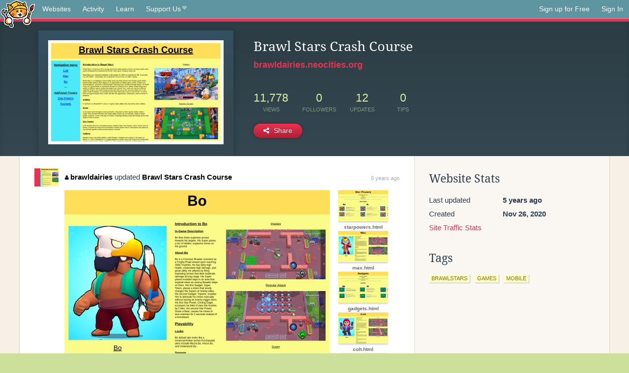

--- FILE ---
content_type: text/html;charset=utf-8
request_url: https://neocities.org/site/brawldairies
body_size: 3147
content:
<!doctype html>
<html lang="en">
  <head>
    <title>Neocities -  Brawl Stars Crash Course </title>

    <meta http-equiv="Content-Type" content="text/html; charset=UTF-8">
<meta name="description"        content="Create and surf awesome websites for free.">

<link rel="canonical" href="https://neocities.org/site/brawldairies">

<meta property="og:title"       content="Neocities">
<meta property="og:type"        content="website">
<meta property="og:image"       content="https://neocities.org/img/neocities-front-screenshot.jpg">
<meta property="og:description" content="Create and surf awesome websites for free.">

<link rel="icon" type="image/x-icon" href="/img/favicon.png">

<meta name="viewport" content="width=device-width, minimum-scale=1, initial-scale=1">

      <meta name="robots" content="noindex, follow">

    <link href="/css/neo.css" rel="stylesheet" type="text/css" media="all">


    <script src="/js/jquery-1.11.0.min.js"></script>

    <script src="/js/highlight/highlight.min.js"></script>
    <link rel="stylesheet" href="/css/highlight/styles/tomorrow-night.css">
    <script>
      hljs.highlightAll()

      document.addEventListener('DOMContentLoaded', function() {
        var eventDateElements = document.querySelectorAll('.local-date-title');
        eventDateElements.forEach(function(element) {
          var timestamp = element.getAttribute('data-timestamp');
          var date = dayjs.unix(timestamp);
          var formattedDate = date.format('MMMM D, YYYY [at] h:mm A');
          element.title = formattedDate;
        });
      });
    </script>
  </head>

  <body class="interior">
    <div class="page">
      <header class="header-Base">

  <nav class="header-Nav clearfix" role="navigation">

    <a href="#!" title="show small screen nav" class="small-Nav">
      <img src="/img/nav-Icon.png" alt="navigation icon" />
    </a>

    <ul class="h-Nav constant-Nav">
        <li>
    <a href="/browse" id="browse-link">Websites</a>
    <script>
      document.addEventListener('DOMContentLoaded', () => {
        const browseLink = document.getElementById('browse-link');

        if (window.location.pathname === '/browse') {
          const params = new URLSearchParams(window.location.search);
          const persistParams = new URLSearchParams();
          const validPattern = /^[a-zA-Z0-9 ]+$/;

          ['sort_by', 'tag'].forEach(key => {
            if (params.has(key)) {
              const value = params.get(key);
              if (value.length <= 25 && validPattern.test(value)) {
                persistParams.set(key, value);
              }
            }
          });

          localStorage.setItem('browseQuery', persistParams.toString());
        }

        const savedQuery = localStorage.getItem('browseQuery');

        if (savedQuery) {
          browseLink.href = `/browse?${savedQuery}`;
        }
      });
    </script>
  </li>
  <li>
    <a href="/activity">Activity</a>
  </li>
  <li>
    <a href="/tutorials">Learn</a>
  </li>

    <li>
      <a href="/supporter">Support Us<i class="fa fa-heart"></i></i></a>
    </li>

    </ul>

    <ul class="status-Nav">
        <li>
          <a href="/#new" class="create-New">Sign up for Free</a>
        </li>
        <li>
          <a href="/signin" class="sign-In">Sign In</a>
        </li>
      </ul>
  </nav>

  <div class="logo int-Logo">
    <a href="/" title="back to home">
      <span class="hidden">Neocities.org</span>
      <img src="/img/cat.png" alt="Neocities.org" />
    </a>
  </div>
</header>

      <div class="header-Outro with-site-image">
  <div class="row content site-info-row">
    <div class="col col-50 signup-Area site-display-preview-wrapper large">
      <div class="signup-Form site-display-preview">
  	  <fieldset class="content">
        <a href="https://brawldairies.neocities.org" class="screenshot" style="background-image:url(/site_screenshots/12/68/brawldairies/index.html.540x405.webp);"></a>
	    </fieldset>
      </div>
    </div>
    <div class="col col-50 profile-info">
      <h2 class="eps title-with-badge"><span> Brawl Stars Crash Course </span> </h2>
      <p class="site-url"><a href="https://brawldairies.neocities.org">brawldairies.neocities.org</a></p>
      <div class="stats">
        <div class="stat"><strong>11,778</strong> <span>views</span></div>
        <div class="stat"><strong>0</strong> <span>followers</span></div>
        <div class="stat"><strong>12</strong> <span>updates</span></div>
        <div class="stat tips"><strong>0</strong> <span>tips</span></div>
      </div>
      <div class="actions">


        <a href="#" id="shareButton" class="btn-Action" data-container="body" data-toggle="popover" data-placement="bottom" data-content='<a href="/site/brawldairies.rss" target="_blank"><span>RSS Feed</span></a>
<br>
<a href="https://facebook.com/sharer.php?u=https%3A%2F%2Fbrawldairies.neocities.org" target="_blank">Facebook</a>
<br>
<a href="https://bsky.app/intent/compose?text=+Brawl+Stars+Crash+Course+%3A+https%3A%2F%2Fbrawldairies.neocities.org" target="_blank">Bluesky</a>
<br>
<a href="https://twitter.com/intent/tweet?text=+Brawl+Stars+Crash+Course+%3A+https%3A%2F%2Fbrawldairies.neocities.org" target="_blank">Twitter</a>
<br>
<a href="https://www.reddit.com/submit?title=+Brawl+Stars+Crash+Course+&amp;url=https%3A%2F%2Fbrawldairies.neocities.org" target="_blank">Reddit</a>
<br>
<a href="https://www.tumblr.com/share?v=3&amp;u=https%3A%2F%2Fbrawldairies.neocities.org&amp;t=+Brawl+Stars+Crash+Course+" target="_blank">Tumblr</a>
<br>
<a href="https://toot.kytta.dev/?text=+Brawl+Stars+Crash+Course+%3A+https%3A%2F%2Fbrawldairies.neocities.org" target="_blank">Mastodon</a>
'><i class="fa fa-share-alt"></i> <span>Share</span></a>

      </div>
    </div>
  </div>
</div>

<div class="container site-profile">
<div class="content misc-page columns right-col"><div class="col-left">
  <div class="col col-66">
    
    <div class="site-profile-padding"><script src="/js/news/template.js"></script>
<script src="/js/news/like.js"></script>
<script src="/js/news/comment.js"></script>
<script src="/js/news/profile_comment.js"></script>
<script src="/js/news/event.js"></script>
<script src="/js/news/site.js"></script>



    <div class="news-item update">
      <div class="title">
        <div class="icon"><a href="/site/brawldairies" title="brawldairies" class="avatar" style="background-image: url(/site_screenshots/12/68/brawldairies/index.html.50x50.webp);"></a></div>
        <div class="text">
            <a href="/site/brawldairies" class="user" title=" Brawl Stars Crash Course "><i class="fa fa-user"></i>brawldairies</a> updated <a href="https://brawldairies.neocities.org" class="user" title=" Brawl Stars Crash Course "> Brawl Stars Crash Course </a>
        </div>
        <span class="date">
            <a href="/site/brawldairies?event_id=1312593" class="local-date-title" data-timestamp="1606495699">5 years ago</a>
        </span>
      </div>

        <div class="content">
          <div class="files">
              <div class="file">
                <div class="html-thumbnail html">
                  <a href="https://brawldairies.neocities.org/bo.html">
                      <img src="/site_screenshots/12/68/brawldairies/bo.html.540x405.webp" alt="Website screenshot">
                      <span class="title" title="bo.html">
                          bo.html
                      </span>
                  </a>
                </div>
              </div>
              <div class="file">
                <div class="html-thumbnail html">
                  <a href="https://brawldairies.neocities.org/starpowers.html">
                      <img src="/site_screenshots/12/68/brawldairies/starpowers.html.540x405.webp" alt="Website screenshot">
                      <span class="title" title="starpowers.html">
                          starpowers.html
                      </span>
                  </a>
                </div>
              </div>
              <div class="file">
                <div class="html-thumbnail html">
                  <a href="https://brawldairies.neocities.org/max.html">
                      <img src="/site_screenshots/12/68/brawldairies/max.html.540x405.webp" alt="Website screenshot">
                      <span class="title" title="max.html">
                          max.html
                      </span>
                  </a>
                </div>
              </div>
              <div class="file">
                <div class="html-thumbnail html">
                  <a href="https://brawldairies.neocities.org/gadgets.html">
                      <img src="/site_screenshots/12/68/brawldairies/gadgets.html.540x405.webp" alt="Website screenshot">
                      <span class="title" title="gadgets.html">
                          gadgets.html
                      </span>
                  </a>
                </div>
              </div>
              <div class="file">
                <div class="html-thumbnail html">
                  <a href="https://brawldairies.neocities.org/colt.html">
                      <img src="/site_screenshots/12/68/brawldairies/colt.html.540x405.webp" alt="Website screenshot">
                      <span class="title" title="colt.html">
                          colt.html
                      </span>
                  </a>
                </div>
              </div>
              <div class="file">
                <div class="html-thumbnail html">
                  <a href="https://brawldairies.neocities.org">
                      <img src="/site_screenshots/12/68/brawldairies/index.html.540x405.webp" alt="Website screenshot">
                      <span class="title" title="index.html">
                           Brawl Stars Crash Course 
                      </span>
                  </a>
                </div>
              </div>
          </div>
        </div>

    <div id="event_1312593_actions" class="actions">
</div>




  </div>


<div class="content">
  
</div>

</div>
  </div>

  <div class="col col-33">
    <h3>Website Stats</h3>
    <div class="stats">
      <div class="stat">
          <span>Last updated</span>
          <strong class="local-date-title" data-timestamp="1606496311">5 years ago</strong>
      </div>
      <div class="stat"><span>Created</span><strong>Nov 26, 2020</strong></div>
      <a href="/site/brawldairies/stats">Site Traffic Stats</a>
    </div>

    


    
  <h3>
    Tags
  </h3>

      <a class="tag" href="/browse?tag=brawlstars">brawlstars</a>
      <a class="tag" href="/browse?tag=games">games</a>
      <a class="tag" href="/browse?tag=mobile">mobile</a>


      <div class="report">
      </div>
  </div>
</div></div>
</div>


    </div>
    <footer class="footer-Base">
      <aside class="footer-Outro">
  <div class="footer-Content">
    <div class="row">
      <p class="tiny col credits">
        <a href="https://neocities.org" title="Neocities.org" style="text-decoration:none;">Neocities</a> is <a href="https://github.com/neocities" title="Neocities on GitHub">open source</a>. Follow us on <a href="https://bsky.app/profile/neocities.org">Bluesky</a>
      </p>
      <nav class="footer-Nav col">
        <ul class="tiny h-Nav">
          <li><a href="/about">About</a></li>
          <li><a href="/donate">Donate</a></li>
          <li><a href="/cli">CLI</a></li>
            <li><a href="//blog.neocities.org">Blog</a></li>
            <li><a href="/api">API</a></li>
            <li><a href="/press">Press</a></li>
          <li><a href="http://status.neocitiesops.net/">Status</a></li>
          <li><a href="/terms" rel="nofollow">Terms</a></li>
          <li><a href="/contact" rel="nofollow">Contact</a></li>
        </ul>
      </nav>
    </div>
  </div>
</aside>

    </footer>

    <script src="/js/underscore-min.js"></script>
    <script src="/js/nav.min.js"></script>
    <script src="/js/bootstrap.min.js"></script>
    <script src="/js/typeahead.bundle.js"></script>
    <script src="/js/dayjs.min.js"></script>
    
    <script>
      $("a#like").tooltip({html: true})
      $("a.comment_like").tooltip({html: true})
      $('#shareButton').popover({html: true})
      $('#tipButton').popover({html: true})

      $('.typeahead').typeahead({
        minLength: 2,
        highlight: true
      }, {
        name: 'tags',
        source: function(query, callback) {
          $.get('/tags/autocomplete/'+query+'.json', function(data) {
            var suggestions = JSON.parse(data)
            var suggestionObjects = []
            for(var i=0; i<suggestions.length; i++)
              suggestionObjects.push({value: suggestions[i]})

            callback(suggestionObjects)
          })
        }
      }).on('typeahead:selected', function(e) {
        e.target.form.submit()
      })
    </script>
  </body>
</html>
